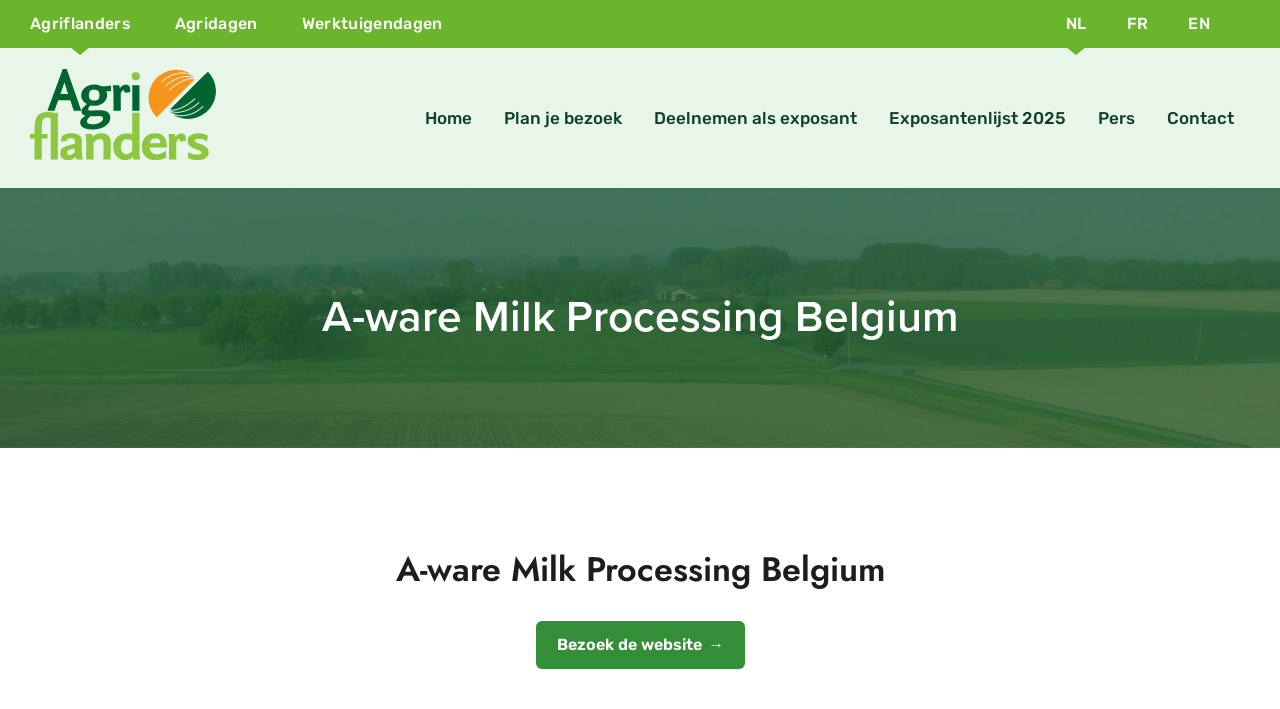

--- FILE ---
content_type: image/svg+xml
request_url: https://www.agriflanders.be/wp-content/themes/agridagen/images/logo-agriflanders.svg
body_size: 1647
content:
<svg xmlns="http://www.w3.org/2000/svg" viewBox="0 0 188.76 93.16"><defs><style>.cls-1{fill:#8dc63f;}.cls-2{fill:#00652e;}.cls-3{fill:#f7941d;}</style></defs><g id="Layer_2" data-name="Layer 2"><g id="Layer_5" data-name="Layer 5"><path class="cls-1" d="M23.4,51a10,10,0,0,0-5.9-1.37,9.3,9.3,0,0,0-3.39.65c-.36.29-2.23,2.52-2.23,11v5h5.83V71H11.88V92.44H4.61V71H0V66.37H4.61V61c0-12.95,4.1-17.06,13.46-17.06a14.65,14.65,0,0,1,6.05,1.15Z"/><path class="cls-1" d="M21,92.44V44.63h7.27V92.44Z"/><path class="cls-1" d="M47,92.44a21.42,21.42,0,0,1-.72-3,9.67,9.67,0,0,1-7.56,3.74c-4.75,0-7.92-2.74-7.92-6.48,0-2.31.5-4.47,1.29-5.47,1.52-1.8,9.51-4,13.25-4.68v-2c0-2.81-.43-3.74-3.52-3.74-1.16,0-3.46.07-3.82.65a4,4,0,0,0-.36,2l-5.9.51a14.16,14.16,0,0,1,.57-5c.29-1,4.61-3.32,10.15-3.32,6.34,0,10.15,2.81,10.15,7.49V84.73a38,38,0,0,0,1,7.71ZM45.38,81.06a39.41,39.41,0,0,0-7.13,2.23,4.6,4.6,0,0,0-.36,1.95c0,1.51.36,2.73,2.16,2.73,2.6,0,5.33-3.09,5.33-3.09Z"/><path class="cls-1" d="M81.69,92.44H74.42c.15-6.63.22-8,.22-11.52,0-1.15.07-3.1-.07-5-.29-3.31-1-4.25-3.17-4.25a9.34,9.34,0,0,0-3.31.51,22.47,22.47,0,0,0-3.68,3.16V92.44H57.14V74.08a52.6,52.6,0,0,0-.72-7.71H62.9l.72,3a10.71,10.71,0,0,1,8.21-3.75c11,0,10.15,7.78,10.08,14.55C81.91,83.94,81.84,85.89,81.69,92.44Z"/><path class="cls-1" d="M104.9,92.51c-.14-.57-.29-2.59-.43-3.09a9.35,9.35,0,0,1-8,3.74c-6.34,0-12-5.4-12-13.61,0-9,5.76-13.82,14.91-13.82a13.57,13.57,0,0,1,4.39.79V44.63H111V84.37a58.15,58.15,0,0,0,.72,8.14Zm-1.15-16.63c0-3-.86-4-4.82-4-1.44,0-3.39.07-3.89.5a9.07,9.07,0,0,0-2.88,7c0,6.19,3.74,7.7,5.69,7.7,2.3,0,4.46-1.59,5.9-3.46Z"/><path class="cls-1" d="M121.27,80.2a7.21,7.21,0,0,0,7.06,7.06c2.87,0,6-1.16,9.43-3.82l.65,6.84a21.1,21.1,0,0,1-11.52,2.88c-7.64,0-13.32-5.19-13.32-13.68,0-8.64,5.54-13.83,13.24-13.83,9.29,0,12,4.76,12,14.55Zm5.54-9.36a10.76,10.76,0,0,0-3,.79,7.86,7.86,0,0,0-2.3,4.25h10.8C132.07,72.85,131.57,70.84,126.81,70.84Z"/><path class="cls-1" d="M152.33,74.15c-.08-1.51,0-2.66-1.08-2.66s-1.73,1.29-2.81,3.16V92.44h-7.27V74a52.35,52.35,0,0,0-.72-7.64h6.48l.72,3.1c.86-1.51,3.23-3.74,5.76-3.74,5,0,5,4.1,4.6,7.77Z"/><path class="cls-1" d="M169.89,93.16A18.76,18.76,0,0,1,160,90.64l.79-5.76c3.17,1.8,5,2.59,9,2.59,3.45,0,4.25-1,4.25-1.87,0-4.18-14.12-3-14.12-12.39,0-4.68,4.11-7.56,11.24-7.56,4,0,6.48,1.08,9.36,2.31l-.87,6.12c-4.24-3.1-6.41-2.74-8.85-2.74-.87,0-3.6-.14-3.6,1.66,0,3.89,14.18,3.24,14.18,12C181.34,89.42,177.38,93.16,169.89,93.16Z"/><path class="cls-2" d="M44.51,42.62,40.83,31.9H28.67L24.78,42.62H17.65L33.27,0h4L52.07,42.62ZM34.93,13.75l-4,11.74h7.63Z"/><path class="cls-2" d="M77.43,22.75a9.58,9.58,0,0,1,.86,3.82c0,6.19-5.55,11.09-13.25,11.09a15.58,15.58,0,0,1-3.89-.44c-1.22,1.66-2.09,2.74-2.09,3.89a1.37,1.37,0,0,0,1.52,1.3c3,0,6.77-.29,9.79-.29,6.48,0,11.09,1.73,11.09,7.78,0,7.92-9.58,11.88-17.57,11.88-6.34,0-13-1.3-13-7.42,0-3,3.38-5.25,5.47-6.62-1.58-.44-4.18-1.59-4.18-4.61,0-2.81,3.24-5.47,5.48-7.27-2.31-1.8-5.69-3.6-5.69-9.29s5.69-10.73,13.1-10.73a13.39,13.39,0,0,1,7.35,1.87,47.35,47.35,0,0,0,9.79-.86v5.9ZM69.65,48.1c-2.88,0-5.62.21-8.43.28-1.94,1.52-3.52,3.46-3.52,5.26,0,2.16,3,2.81,6.91,2.81,5.61,0,9.5-3.53,9.5-5.69C74.11,48.82,73.32,48.1,69.65,48.1Zm-4.46-27a8.82,8.82,0,0,0-4.11.93,9.56,9.56,0,0,0-1.37,4.61c0,4.54,2.38,5.62,5.48,5.62a10.08,10.08,0,0,0,4-.94,8.09,8.09,0,0,0,1.37-4.68C70.59,22.75,68.71,21.1,65.19,21.1Z"/><path class="cls-2" d="M95.87,24.34c-.07-1.52,0-2.67-1.08-2.67S93.06,23,92,24.84V42.62H84.71V24.19A52.32,52.32,0,0,0,84,16.56h6.48l.72,3.1c.87-1.52,3.24-3.75,5.76-3.75,5,0,5,4.11,4.61,7.78Z"/><path class="cls-2" d="M103.8,42.62V16.56h7.27V42.62Z"/><path class="cls-1" d="M107.4,11.59a4.3,4.3,0,0,1-4.25-4.24,4.19,4.19,0,0,1,4.25-4.11,4.13,4.13,0,0,1,4.18,4.11A4.24,4.24,0,0,1,107.4,11.59Z"/><path class="cls-3" d="M141.54,22.07l-.68-.73c9.76-9.14,22-14.17,26.67-11.17l0,0c-5.65-4.45-19.48-2.16-30,7.9l-.69-.72c11-10.45,25.49-12.69,31.45-7.91h0c-8.77-8-24.15-6-34.75,4.59l-.71-.71c9.43-9.43,22.55-12.21,31.87-7.54a28.34,28.34,0,0,0-36.13,43.37l38.23-38.23C162.79,8.64,151.55,12.7,141.54,22.07Z"/><path class="cls-2" d="M180.46,2.76,142.21,41c4.14,2.08,15.23-2,25.13-11.25l.68.73c-9.67,9.06-21.79,14.09-26.55,11.26l0,0c5.73,4.33,19.43,2,29.91-8l.69.72c-10.89,10.38-25.29,12.65-31.33,8l0,0c8.79,7.85,24.09,5.86,34.64-4.7l.71.71c-9.34,9.34-22.31,12.16-31.61,7.67a28.35,28.35,0,0,0,36-43.45Z"/></g></g></svg>